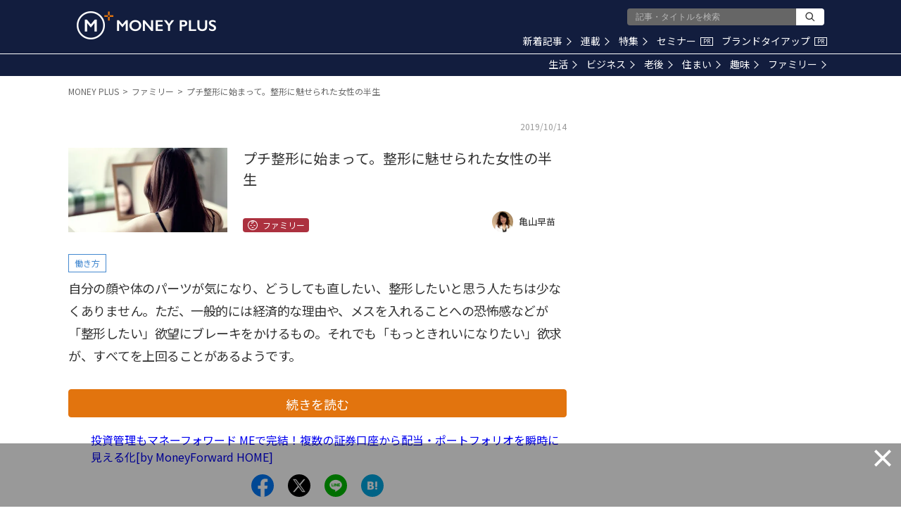

--- FILE ---
content_type: text/html; charset=utf-8
request_url: https://www.google.com/recaptcha/api2/aframe
body_size: 185
content:
<!DOCTYPE HTML><html><head><meta http-equiv="content-type" content="text/html; charset=UTF-8"></head><body><script nonce="ijQkPWeoHiIUJ7VwIMJ4Dg">/** Anti-fraud and anti-abuse applications only. See google.com/recaptcha */ try{var clients={'sodar':'https://pagead2.googlesyndication.com/pagead/sodar?'};window.addEventListener("message",function(a){try{if(a.source===window.parent){var b=JSON.parse(a.data);var c=clients[b['id']];if(c){var d=document.createElement('img');d.src=c+b['params']+'&rc='+(localStorage.getItem("rc::a")?sessionStorage.getItem("rc::b"):"");window.document.body.appendChild(d);sessionStorage.setItem("rc::e",parseInt(sessionStorage.getItem("rc::e")||0)+1);localStorage.setItem("rc::h",'1769493403567');}}}catch(b){}});window.parent.postMessage("_grecaptcha_ready", "*");}catch(b){}</script></body></html>

--- FILE ---
content_type: image/svg+xml
request_url: https://res.cloudinary.com/hya19ty1g/image/upload/v1/common/icon_category_family.svg
body_size: 516
content:
<?xml version="1.0" encoding="UTF-8"?>
<svg width="16px" height="16px" viewBox="0 0 16 16" version="1.1" xmlns="http://www.w3.org/2000/svg" xmlns:xlink="http://www.w3.org/1999/xlink">
    <!-- Generator: Sketch 49.3 (51167) - http://www.bohemiancoding.com/sketch -->
    <title>icon_category_maternity</title>
    <desc>Created with Sketch.</desc>
    <defs></defs>
    <g id="Symbols" stroke="none" stroke-width="1" fill="none" fill-rule="evenodd">
        <g id="Common/Lv1/Icon/Category/妊娠・出産-(Black)" fill="#FFFFFF">
            <path d="M6.654,8.604 C6.391,8.867 6.02,9 5.55,9 C5.081,9 4.71,8.867 4.446,8.604 C4.251,8.409 4.251,8.092 4.446,7.897 C4.642,7.702 4.958,7.702 5.154,7.897 C5.324,8.069 5.776,8.069 5.946,7.897 C6.141,7.703 6.458,7.703 6.653,7.896 C6.848,8.091 6.849,8.408 6.654,8.604 M11.554,7.897 C11.749,8.092 11.749,8.409 11.554,8.604 C11.291,8.867 10.92,9 10.45,9 C9.981,9 9.609,8.867 9.346,8.604 C9.152,8.408 9.152,8.091 9.347,7.896 C9.543,7.703 9.86,7.703 10.054,7.897 C10.224,8.069 10.676,8.069 10.847,7.897 C11.042,7.702 11.359,7.702 11.554,7.897 M9.415,10.971 C9.569,11.201 9.508,11.511 9.279,11.666 C8.949,11.888 8.519,12 8,12 C7.482,12 7.051,11.888 6.721,11.666 C6.492,11.511 6.431,11.201 6.586,10.971 C6.739,10.742 7.05,10.682 7.279,10.835 C7.604,11.054 8.397,11.054 8.721,10.835 C8.951,10.682 9.261,10.742 9.415,10.971 M8,14 C4.692,14 2,11.309 2,8 C2,5.04 4.157,2.58 6.981,2.093 C6.932,2.599 6.519,3 6,3 L6,4 C7.105,4 8,3.105 8,2 C8.339,2 8.668,2.036 8.991,2.089 C8.943,3.702 7.624,5 6,5 L6,6 C8.094,6 9.792,4.386 9.966,2.338 C12.311,3.155 14,5.381 14,8 C14,11.309 11.309,14 8,14 M8,1 C4.134,1 1,4.134 1,8 C1,11.867 4.134,15 8,15 C11.866,15 15,11.867 15,8 C15,4.134 11.866,1 8,1" id="Fill-1"></path>
        </g>
    </g>
</svg>

--- FILE ---
content_type: application/javascript; charset=utf-8
request_url: https://fundingchoicesmessages.google.com/f/AGSKWxX-DoF9lvpsFtdj_RI0uwLZEv4-YjbN20dSUQWDv5Zw3t1E_gAbokmmqy0idm9CJ51WV4UHa5l0fFYlCvR7UFtphFTyah_xzJZiP-njqrXtOw4IJekvaOlwQTSsgrzXUjLs80L7GPJx8Xu_yk9bgXbpRrgPns4SRg48pYoUJQfiHkmWhlhBolUfc9hi/_/adblock-relief.js/ads/728x90above_/get_banner.asp?_adify./rightnavadsanswer.
body_size: -1287
content:
window['144a6c14-de82-4944-87f0-8777e69b466f'] = true;